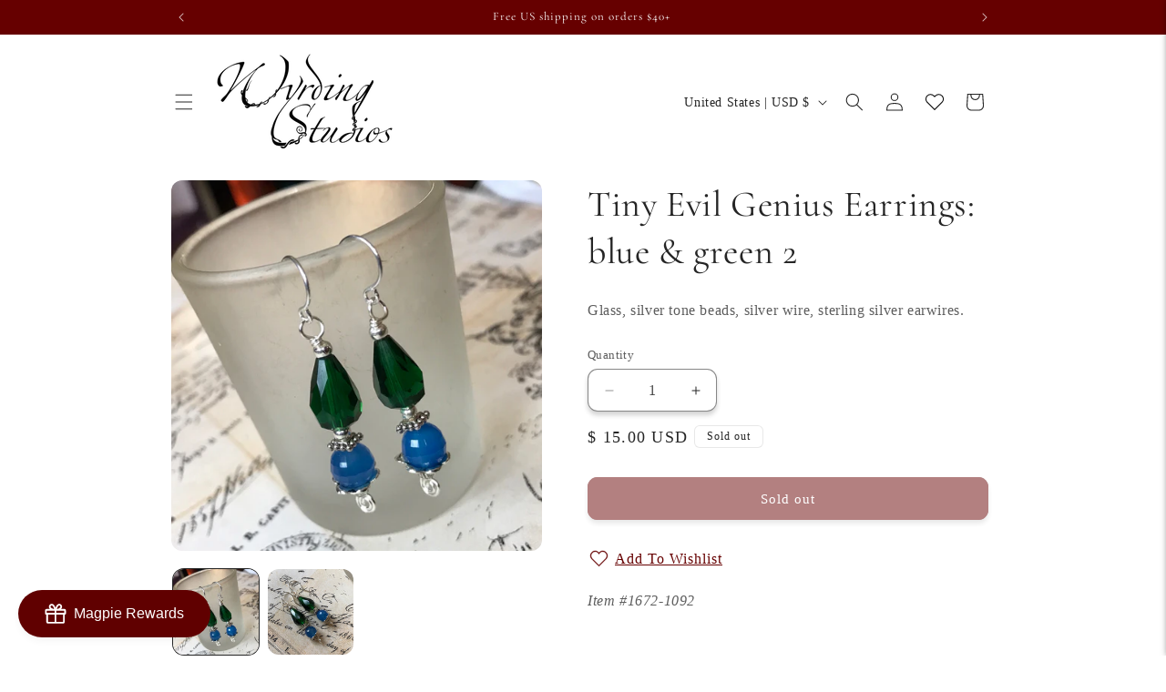

--- FILE ---
content_type: text/javascript; charset=utf-8
request_url: https://wyrdingstudios.com/products/tiny-evil-genius-earrings-blue-green-2.js
body_size: 721
content:
{"id":134357778460,"title":"Tiny Evil Genius Earrings: blue \u0026 green 2","handle":"tiny-evil-genius-earrings-blue-green-2","description":"Glass, silver tone beads, silver wire, sterling silver earwires.\n\n","published_at":"2017-09-26T16:16:29-04:00","created_at":"2017-09-26T16:16:29-04:00","vendor":"Wyrding Studios","type":"earrings","tags":["all","robots"],"price":1500,"price_min":1500,"price_max":1500,"available":false,"price_varies":false,"compare_at_price":null,"compare_at_price_min":0,"compare_at_price_max":0,"compare_at_price_varies":false,"variants":[{"id":1424148922396,"title":"Default Title","option1":"Default Title","option2":null,"option3":null,"sku":"1672-1092","requires_shipping":true,"taxable":true,"featured_image":null,"available":false,"name":"Tiny Evil Genius Earrings: blue \u0026 green 2","public_title":null,"options":["Default Title"],"price":1500,"weight":0,"compare_at_price":null,"inventory_quantity":0,"inventory_management":"shopify","inventory_policy":"deny","barcode":"","requires_selling_plan":false,"selling_plan_allocations":[]}],"images":["\/\/cdn.shopify.com\/s\/files\/1\/0777\/9579\/products\/yqpohjppe0jkjtri8aoh.jpg?v=1571277836","\/\/cdn.shopify.com\/s\/files\/1\/0777\/9579\/products\/gky9lkafjy8c7xzuvmwj.jpg?v=1571277836"],"featured_image":"\/\/cdn.shopify.com\/s\/files\/1\/0777\/9579\/products\/yqpohjppe0jkjtri8aoh.jpg?v=1571277836","options":[{"name":"Title","position":1,"values":["Default Title"]}],"url":"\/products\/tiny-evil-genius-earrings-blue-green-2","media":[{"alt":null,"id":639756927079,"position":1,"preview_image":{"aspect_ratio":1.0,"height":1600,"width":1600,"src":"https:\/\/cdn.shopify.com\/s\/files\/1\/0777\/9579\/products\/yqpohjppe0jkjtri8aoh.jpg?v=1571277836"},"aspect_ratio":1.0,"height":1600,"media_type":"image","src":"https:\/\/cdn.shopify.com\/s\/files\/1\/0777\/9579\/products\/yqpohjppe0jkjtri8aoh.jpg?v=1571277836","width":1600},{"alt":null,"id":639756959847,"position":2,"preview_image":{"aspect_ratio":1.0,"height":1600,"width":1600,"src":"https:\/\/cdn.shopify.com\/s\/files\/1\/0777\/9579\/products\/gky9lkafjy8c7xzuvmwj.jpg?v=1571277836"},"aspect_ratio":1.0,"height":1600,"media_type":"image","src":"https:\/\/cdn.shopify.com\/s\/files\/1\/0777\/9579\/products\/gky9lkafjy8c7xzuvmwj.jpg?v=1571277836","width":1600}],"requires_selling_plan":false,"selling_plan_groups":[]}